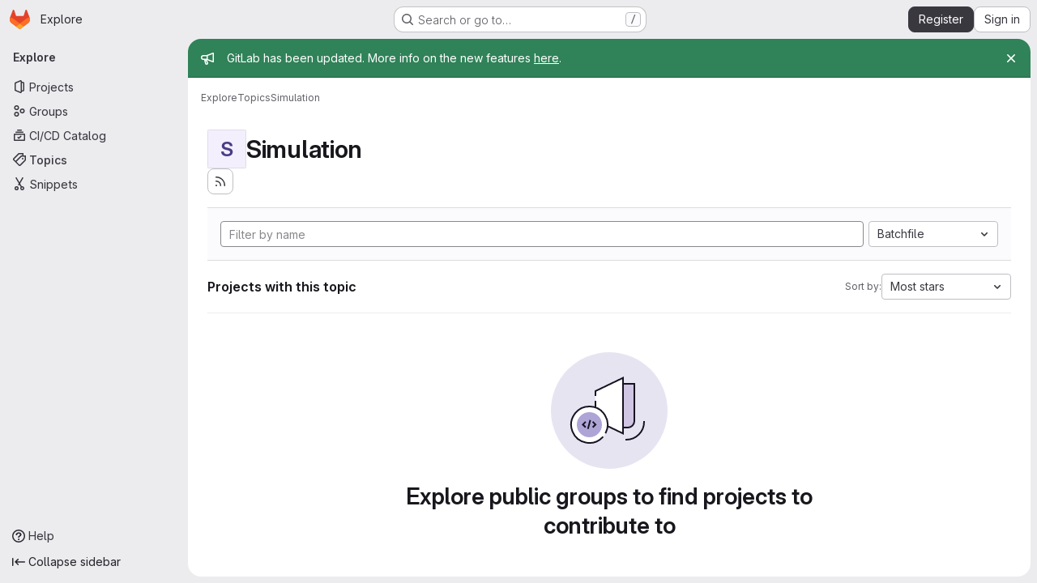

--- FILE ---
content_type: text/html; charset=utf-8
request_url: https://gitlab.in2p3.fr/explore/projects/topics/Simulation?language=32&sort=stars_desc
body_size: 7944
content:
<!DOCTYPE html>
<html class="gl-system ui-neutral with-top-bar with-header application-chrome page-with-panels with-gl-container-queries " lang="en">
<head prefix="og: http://ogp.me/ns#">
<meta charset="utf-8">
<meta content="IE=edge" http-equiv="X-UA-Compatible">
<meta content="width=device-width, initial-scale=1" name="viewport">
<title>Simulation · Topics · GitLab</title>
<script>
//<![CDATA[
window.gon={};gon.api_version="v4";gon.default_avatar_url="https://gitlab.in2p3.fr/assets/no_avatar-849f9c04a3a0d0cea2424ae97b27447dc64a7dbfae83c036c45b403392f0e8ba.png";gon.max_file_size=1024;gon.asset_host=null;gon.webpack_public_path="/assets/webpack/";gon.relative_url_root="";gon.user_color_mode="gl-system";gon.user_color_scheme="white";gon.markdown_surround_selection=null;gon.markdown_automatic_lists=null;gon.markdown_maintain_indentation=null;gon.math_rendering_limits_enabled=true;gon.allow_immediate_namespaces_deletion=true;gon.iframe_rendering_enabled=false;gon.iframe_rendering_allowlist=[];gon.recaptcha_api_server_url="https://www.recaptcha.net/recaptcha/api.js";gon.recaptcha_sitekey="";gon.gitlab_url="https://gitlab.in2p3.fr";gon.promo_url="https://about.gitlab.com";gon.forum_url="https://forum.gitlab.com";gon.docs_url="https://docs.gitlab.com";gon.revision="1e521aad93b";gon.feature_category="groups_and_projects";gon.gitlab_logo="/assets/gitlab_logo-2957169c8ef64c58616a1ac3f4fc626e8a35ce4eb3ed31bb0d873712f2a041a0.png";gon.secure=true;gon.sprite_icons="/assets/icons-dafe78f1f5f3f39844d40e6211b4b6b2b89533b96324c26e6ca12cfd6cf1b0ca.svg";gon.sprite_file_icons="/assets/file_icons/file_icons-90de312d3dbe794a19dee8aee171f184ff69ca9c9cf9fe37e8b254e84c3a1543.svg";gon.illustrations_path="/images/illustrations.svg";gon.emoji_sprites_css_path="/assets/emoji_sprites-bd26211944b9d072037ec97cb138f1a52cd03ef185cd38b8d1fcc963245199a1.css";gon.emoji_backend_version=4;gon.gridstack_css_path="/assets/lazy_bundles/gridstack-f42069e5c7b1542688660592b48f2cbd86e26b77030efd195d124dbd8fe64434.css";gon.test_env=false;gon.disable_animations=false;gon.suggested_label_colors={"#cc338b":"Magenta-pink","#dc143c":"Crimson","#c21e56":"Rose red","#cd5b45":"Dark coral","#ed9121":"Carrot orange","#eee600":"Titanium yellow","#009966":"Green-cyan","#8fbc8f":"Dark sea green","#6699cc":"Blue-gray","#e6e6fa":"Lavender","#9400d3":"Dark violet","#330066":"Deep violet","#36454f":"Charcoal grey","#808080":"Gray"};gon.first_day_of_week=0;gon.time_display_relative=true;gon.time_display_format=0;gon.ee=false;gon.jh=false;gon.dot_com=false;gon.uf_error_prefix="UF";gon.pat_prefix="glpat-";gon.keyboard_shortcuts_enabled=true;gon.broadcast_message_dismissal_path=null;gon.diagramsnet_url="https://embed.diagrams.net";gon.features={"uiForOrganizations":false,"organizationSwitching":false,"findAndReplace":false,"removeMonitorMetrics":true,"newProjectCreationForm":false,"workItemsClientSideBoards":false,"glqlWorkItems":true,"glqlAggregation":false,"glqlTypescript":false,"paneledView":true,"archiveGroup":false,"accessibleLoadingButton":false,"allowIframesInMarkdown":false,"projectStudioEnabled":true};
//]]>
</script>

<script>
//<![CDATA[
const root = document.documentElement;
if (window.matchMedia('(prefers-color-scheme: dark)').matches) {
  root.classList.add('gl-dark');
}

window.matchMedia('(prefers-color-scheme: dark)').addEventListener('change', (e) => {
  if (e.matches) {
    root.classList.add('gl-dark');
  } else {
    root.classList.remove('gl-dark');
  }
});

//]]>
</script>




<meta content="light dark" name="color-scheme">
<link rel="stylesheet" href="/assets/application-267421195ad431679553836c5b410ffe630f2a3119c436775ff47aa32bd041a8.css" media="(prefers-color-scheme: light)" />
<link rel="stylesheet" href="/assets/application_dark-eb6a2be3fa84f122bcfdb01700ceb93d31abe14bec53e18529b0230fdb8d07ce.css" media="(prefers-color-scheme: dark)" />
<link rel="stylesheet" href="/assets/page_bundles/projects-5ff1d9a4f328199704b89fcdbf5501b932b19e481ac1139171ece972e7cf4c7f.css" /><link rel="stylesheet" href="/assets/page_bundles/commit_description-9e7efe20f0cef17d0606edabfad0418e9eb224aaeaa2dae32c817060fa60abcc.css" /><link rel="stylesheet" href="/assets/page_bundles/work_items-9f34e9e1785e95144a97edb25299b8dd0d2e641f7efb2d8b7bea3717104ed8f2.css" /><link rel="stylesheet" href="/assets/page_bundles/notes_shared-8f7a9513332533cc4a53b3be3d16e69570e82bc87b3f8913578eaeb0dce57e21.css" />
<link rel="stylesheet" href="/assets/tailwind_cqs-0e9add9895902b334f85f3a8c9ded0e9bcbfef603bbd1efcb51df7dac57c209e.css" />


<link rel="stylesheet" href="/assets/fonts-deb7ad1d55ca77c0172d8538d53442af63604ff490c74acc2859db295c125bdb.css" />
<link rel="stylesheet" href="/assets/highlight/themes/white-c47e38e4a3eafd97b389c0f8eec06dce295f311cdc1c9e55073ea9406b8fe5b0.css" media="(prefers-color-scheme: light)" />
<link rel="stylesheet" href="/assets/highlight/themes/dark-8796b0549a7cd8fd6d2646619fa5840db4505d7031a76d5441a3cee1d12390d2.css" media="(prefers-color-scheme: dark)" />

<script src="/assets/webpack/runtime.880a9edb.bundle.js" defer="defer"></script>
<script src="/assets/webpack/main.ca0196b2.chunk.js" defer="defer"></script>
<script src="/assets/webpack/tracker.4ac2efa2.chunk.js" defer="defer"></script>
<script>
//<![CDATA[
window.snowplowOptions = {"namespace":"gl","hostname":"gitlab.in2p3.fr:443","postPath":"/-/collect_events","forceSecureTracker":true,"appId":"gitlab_sm"};
gl = window.gl || {};
gl.snowplowStandardContext = {"schema":"iglu:com.gitlab/gitlab_standard/jsonschema/1-1-7","data":{"environment":"self-managed","source":"gitlab-rails","correlation_id":"01KF6R231A4K10B0EZ7B4YCJ13","extra":{},"user_id":null,"global_user_id":null,"user_type":null,"is_gitlab_team_member":null,"namespace_id":null,"ultimate_parent_namespace_id":null,"project_id":null,"feature_enabled_by_namespace_ids":null,"realm":"self-managed","deployment_type":"self-managed","context_generated_at":"2026-01-17T20:49:05.277+01:00"}};
gl.snowplowPseudonymizedPageUrl = "https://gitlab.in2p3.fr/explore/projects/topics/Simulation?language=masked_language\u0026sort=masked_sort";
gl.maskedDefaultReferrerUrl = null;
gl.ga4MeasurementId = 'G-ENFH3X7M5Y';
gl.duoEvents = [];
gl.onlySendDuoEvents = true;


//]]>
</script>
<link rel="preload" href="/assets/application-267421195ad431679553836c5b410ffe630f2a3119c436775ff47aa32bd041a8.css" as="style" type="text/css">
<link rel="preload" href="/assets/highlight/themes/white-c47e38e4a3eafd97b389c0f8eec06dce295f311cdc1c9e55073ea9406b8fe5b0.css" as="style" type="text/css">




<script src="/assets/webpack/commons-pages.groups.new-pages.import.gitlab_projects.new-pages.import.manifest.new-pages.projects.n-44c6c18e.1bfb6269.chunk.js" defer="defer"></script>
<script src="/assets/webpack/commons-pages.search.show-super_sidebar.6acb116e.chunk.js" defer="defer"></script>
<script src="/assets/webpack/super_sidebar.d81b6984.chunk.js" defer="defer"></script>
<script src="/assets/webpack/commons-pages.admin.abuse_reports-pages.admin.abuse_reports.show-pages.admin.credentials-pages.admin-dde006c0.e852132e.chunk.js" defer="defer"></script>
<script src="/assets/webpack/commons-pages.admin.abuse_reports-pages.admin.abuse_reports.show-pages.admin.groups.index-pages.admi-2872c637.de0622d0.chunk.js" defer="defer"></script>
<script src="/assets/webpack/commons-pages.admin.groups.index-pages.admin.projects.index-pages.dashboard.groups.index-pages.dashb-6a77819a.493ca236.chunk.js" defer="defer"></script>
<script src="/assets/webpack/pages.explore.projects.96bb4683.chunk.js" defer="defer"></script>

<meta content="object" property="og:type">
<meta content="GitLab" property="og:site_name">
<meta content="Simulation · Topics · GitLab" property="og:title">
<meta content="Gitlab IN2P3" property="og:description">
<meta content="https://gitlab.in2p3.fr/assets/twitter_card-570ddb06edf56a2312253c5872489847a0f385112ddbcd71ccfa1570febab5d2.jpg" property="og:image">
<meta content="64" property="og:image:width">
<meta content="64" property="og:image:height">
<meta content="https://gitlab.in2p3.fr/explore/projects/topics/Simulation?language=32&amp;sort=stars_desc" property="og:url">
<meta content="summary" property="twitter:card">
<meta content="Simulation · Topics · GitLab" property="twitter:title">
<meta content="Gitlab IN2P3" property="twitter:description">
<meta content="https://gitlab.in2p3.fr/assets/twitter_card-570ddb06edf56a2312253c5872489847a0f385112ddbcd71ccfa1570febab5d2.jpg" property="twitter:image">

<meta name="csrf-param" content="authenticity_token" />
<meta name="csrf-token" content="hFHGb0zu6vutdqQ8AIbgUX_b8au6hlXUfegBK0zXVw_8E8oiw20ovRHsuEUGjca0kniCeZOvaT2bZfTlxLD5Fw" />
<meta name="csp-nonce" />
<meta name="action-cable-url" content="/-/cable" />
<link href="/-/manifest.json" rel="manifest">
<link rel="icon" type="image/png" href="/assets/favicon-72a2cad5025aa931d6ea56c3201d1f18e68a8cd39788c7c80d5b2b82aa5143ef.png" id="favicon" data-original-href="/assets/favicon-72a2cad5025aa931d6ea56c3201d1f18e68a8cd39788c7c80d5b2b82aa5143ef.png" />
<link rel="apple-touch-icon" type="image/x-icon" href="/assets/apple-touch-icon-b049d4bc0dd9626f31db825d61880737befc7835982586d015bded10b4435460.png" />
<link href="/search/opensearch.xml" rel="search" title="Search GitLab" type="application/opensearchdescription+xml">




<meta content="Gitlab IN2P3" name="description">
<meta content="#F1F0F6" media="(prefers-color-scheme: light)" name="theme-color">
<meta content="#232128" media="(prefers-color-scheme: dark)" name="theme-color">
</head>

<body class="tab-width-8 gl-browser-chrome gl-platform-mac " data-page="explore:projects:topic" data-project-studio-enabled="true">
<div id="js-tooltips-container"></div>

<script>
//<![CDATA[
gl = window.gl || {};
gl.client = {"isChrome":true,"isMac":true};


//]]>
</script>


<header class="super-topbar js-super-topbar"></header>
<div class="layout-page js-page-layout page-with-super-sidebar">
<script>
//<![CDATA[
const outer = document.createElement('div');
outer.style.visibility = 'hidden';
outer.style.overflow = 'scroll';
document.body.appendChild(outer);
const inner = document.createElement('div');
outer.appendChild(inner);
const scrollbarWidth = outer.offsetWidth - inner.offsetWidth;
outer.parentNode.removeChild(outer);
document.documentElement.style.setProperty('--scrollbar-width', `${scrollbarWidth}px`);

//]]>
</script><aside class="js-super-sidebar super-sidebar super-sidebar-loading" data-command-palette="{}" data-force-desktop-expanded-sidebar="" data-is-saas="false" data-root-path="/" data-sidebar="{&quot;is_logged_in&quot;:false,&quot;compare_plans_url&quot;:&quot;https://about.gitlab.com/pricing&quot;,&quot;context_switcher_links&quot;:[{&quot;title&quot;:&quot;Explore&quot;,&quot;link&quot;:&quot;/explore&quot;,&quot;icon&quot;:&quot;compass&quot;}],&quot;current_menu_items&quot;:[{&quot;id&quot;:&quot;projects_menu&quot;,&quot;title&quot;:&quot;Projects&quot;,&quot;icon&quot;:&quot;project&quot;,&quot;avatar_shape&quot;:&quot;rect&quot;,&quot;link&quot;:&quot;/explore/projects/starred&quot;,&quot;is_active&quot;:false,&quot;items&quot;:[],&quot;separated&quot;:false},{&quot;id&quot;:&quot;groups_menu&quot;,&quot;title&quot;:&quot;Groups&quot;,&quot;icon&quot;:&quot;group&quot;,&quot;avatar_shape&quot;:&quot;rect&quot;,&quot;link&quot;:&quot;/explore/groups&quot;,&quot;is_active&quot;:false,&quot;items&quot;:[],&quot;separated&quot;:false},{&quot;id&quot;:&quot;catalog_menu&quot;,&quot;title&quot;:&quot;CI/CD Catalog&quot;,&quot;icon&quot;:&quot;catalog-checkmark&quot;,&quot;avatar_shape&quot;:&quot;rect&quot;,&quot;link&quot;:&quot;/explore/catalog&quot;,&quot;is_active&quot;:false,&quot;items&quot;:[],&quot;separated&quot;:false},{&quot;id&quot;:&quot;topics_menu&quot;,&quot;title&quot;:&quot;Topics&quot;,&quot;icon&quot;:&quot;labels&quot;,&quot;avatar_shape&quot;:&quot;rect&quot;,&quot;link&quot;:&quot;/explore/projects/topics&quot;,&quot;is_active&quot;:true,&quot;items&quot;:[],&quot;separated&quot;:false},{&quot;id&quot;:&quot;snippets_menu&quot;,&quot;title&quot;:&quot;Snippets&quot;,&quot;icon&quot;:&quot;snippet&quot;,&quot;avatar_shape&quot;:&quot;rect&quot;,&quot;link&quot;:&quot;/explore/snippets&quot;,&quot;is_active&quot;:false,&quot;items&quot;:[],&quot;separated&quot;:false}],&quot;current_context_header&quot;:&quot;Explore&quot;,&quot;support_path&quot;:&quot;https://about.gitlab.com/get-help/&quot;,&quot;docs_path&quot;:&quot;/help/docs&quot;,&quot;display_whats_new&quot;:false,&quot;show_version_check&quot;:null,&quot;search&quot;:{&quot;search_path&quot;:&quot;/search&quot;,&quot;issues_path&quot;:&quot;/dashboard/issues&quot;,&quot;mr_path&quot;:&quot;/dashboard/merge_requests&quot;,&quot;autocomplete_path&quot;:&quot;/search/autocomplete&quot;,&quot;settings_path&quot;:&quot;/search/settings&quot;,&quot;search_context&quot;:{&quot;for_snippets&quot;:null}},&quot;panel_type&quot;:&quot;explore&quot;,&quot;shortcut_links&quot;:[{&quot;title&quot;:&quot;Snippets&quot;,&quot;href&quot;:&quot;/explore/snippets&quot;,&quot;css_class&quot;:&quot;dashboard-shortcuts-snippets&quot;},{&quot;title&quot;:&quot;Groups&quot;,&quot;href&quot;:&quot;/explore/groups&quot;,&quot;css_class&quot;:&quot;dashboard-shortcuts-groups&quot;},{&quot;title&quot;:&quot;Projects&quot;,&quot;href&quot;:&quot;/explore/projects/starred&quot;,&quot;css_class&quot;:&quot;dashboard-shortcuts-projects&quot;}],&quot;terms&quot;:null,&quot;sign_in_visible&quot;:&quot;true&quot;,&quot;allow_signup&quot;:&quot;true&quot;,&quot;new_user_registration_path&quot;:&quot;/users/sign_up&quot;,&quot;sign_in_path&quot;:&quot;/users/sign_in?redirect_to_referer=yes&quot;}"></aside>


<div class="panels-container gl-flex gl-gap-3">
<div class="content-panels gl-flex-1 gl-w-full gl-flex gl-gap-3 gl-relative js-content-panels gl-@container/content-panels">
<div class="js-static-panel static-panel content-wrapper gl-relative paneled-view gl-flex-1 gl-overflow-y-auto gl-bg-default" id="static-panel-portal">
<div class="panel-header">
<div class="broadcast-wrapper">

<div class="gl-broadcast-message banner js-broadcast-notification-65 light-green" data-broadcast-banner data-testid="banner-broadcast-message" role="alert">
<div class="gl-broadcast-message-content">
<div class="gl-broadcast-message-icon">
<svg class="s16" data-testid="bullhorn-icon"><use href="/assets/icons-dafe78f1f5f3f39844d40e6211b4b6b2b89533b96324c26e6ca12cfd6cf1b0ca.svg#bullhorn"></use></svg>
</div>
<div class="gl-broadcast-message-text">
<h2 class="gl-sr-only">Admin message</h2>
<p>GitLab has been updated. More info on the new features <a href="https://gitlab.in2p3.fr/cc-in2p3-gitlab/maintenance/-/issues/280">here</a>.</p>
</div>
</div>
<button class="gl-button btn btn-icon btn-sm btn-default btn-default-tertiary gl-broadcast-message-dismiss js-dismiss-current-broadcast-notification" aria-label="Close" data-id="65" data-expire-date="2026-01-20T23:59:00+01:00" data-cookie-key="hide_broadcast_message_65" type="button"><svg class="s16 gl-icon gl-button-icon " data-testid="close-icon"><use href="/assets/icons-dafe78f1f5f3f39844d40e6211b4b6b2b89533b96324c26e6ca12cfd6cf1b0ca.svg#close"></use></svg>

</button>
</div>




</div>
<div class="top-bar-fixed container-fluid gl-rounded-t-lg gl-sticky gl-top-0 gl-left-0 gl-mx-0 gl-w-full" data-testid="top-bar">
<div class="top-bar-container gl-flex gl-items-center gl-gap-2">
<div class="gl-grow gl-basis-0 gl-flex gl-items-center gl-justify-start gl-gap-3">
<script type="application/ld+json">
{"@context":"https://schema.org","@type":"BreadcrumbList","itemListElement":[{"@type":"ListItem","position":1,"name":"Explore","item":"https://gitlab.in2p3.fr/explore"},{"@type":"ListItem","position":2,"name":"Topics","item":"https://gitlab.in2p3.fr/explore/projects/topics"},{"@type":"ListItem","position":3,"name":"Simulation","item":"https://gitlab.in2p3.fr/explore/projects/topics/Simulation?language=32\u0026sort=stars_desc"}]}


</script>
<div data-testid="breadcrumb-links" id="js-vue-page-breadcrumbs-wrapper">
<div data-breadcrumbs-json="[{&quot;text&quot;:&quot;Explore&quot;,&quot;href&quot;:&quot;/explore&quot;,&quot;avatarPath&quot;:null},{&quot;text&quot;:&quot;Topics&quot;,&quot;href&quot;:&quot;/explore/projects/topics&quot;,&quot;avatarPath&quot;:null},{&quot;text&quot;:&quot;Simulation&quot;,&quot;href&quot;:&quot;/explore/projects/topics/Simulation?language=32\u0026sort=stars_desc&quot;,&quot;avatarPath&quot;:null}]" id="js-vue-page-breadcrumbs"></div>
<div id="js-injected-page-breadcrumbs"></div>
<div id="js-page-breadcrumbs-extra"></div>
</div>


<div id="js-work-item-feedback"></div>

</div>

</div>
</div>

</div>
<div class="panel-content">
<div class="panel-content-inner js-static-panel-inner">
<div class="alert-wrapper alert-wrapper-top-space gl-flex gl-flex-col gl-gap-3 container-fluid container-limited">






















</div>

<div class="container-fluid container-limited ">
<main class="content gl-@container/panel gl-pb-3" id="content-body">
<div id="js-drawer-container"></div>
<div class="flash-container flash-container-page sticky" data-testid="flash-container">
<div id="js-global-alerts"></div>
</div>





<div class="container-fluid container-limited">
<header class="gl-flex gl-flex-wrap gl-items-center gl-justify-between gl-gap-y-3 gl-my-5">
<div class="gl-flex gl-flex-wrap gl-justify-between gl-gap-x-5 gl-gap-y-3 gl-w-full @md/panel:gl-flex-nowrap">
<h1 class="gl-heading-1 !gl-m-0" data-testid="page-heading">
<div class="gl-flex gl-items-center gl-gap-3">
<div alt="" class="gl-avatar gl-avatar-s48  !gl-rounded-base gl-avatar-identicon gl-avatar-identicon-bg3">
S
</div>

Simulation
</div>

</h1>
<div class="page-heading-actions gl-self-start gl-flex gl-flex-wrap gl-items-center gl-gap-3 gl-w-full gl-shrink-0 @sm/panel:gl-w-auto @md/panel:gl-mt-1 @lg/panel:gl-mt-2" data-testid="page-heading-actions">
<a title="Subscribe to the new projects feed" aria-label="Subscribe to the new projects feed" class="gl-button btn btn-icon btn-md btn-default gl-inline-flex has-tooltip" href="/explore/projects/topics/Simulation.atom"><svg class="s16 gl-icon gl-button-icon " data-testid="rss-icon"><use href="/assets/icons-dafe78f1f5f3f39844d40e6211b4b6b2b89533b96324c26e6ca12cfd6cf1b0ca.svg#rss"></use></svg>

</a>

</div>
</div>
</header>
</div>
<div class="container-fluid container-limited">
<div class="top-area gl-p-5 gl-justify-between gl-bg-subtle gl-border-t">
<div class="nav-controls gl-w-full">
<form class="project-filter-form !gl-flex gl-flex-wrap gl-w-full gl-gap-3" data-testid="project-filter-form-container" id="project-filter-form" action="/explore/projects/topics/Simulation?language=32&amp;sort=stars_desc" accept-charset="UTF-8" method="get"><input type="search" name="name" id="project-filter-form-field" placeholder="Filter by name" class="project-filter-form-field form-control input-short js-projects-list-filter !gl-m-0 gl-grow-[99]" spellcheck="false" />
<input type="hidden" name="sort" id="sort" value="stars_desc" autocomplete="off" />
<input type="hidden" name="language" id="language" value="32" autocomplete="off" />
<div class="dropdown !gl-m-0 gl-grow">
<button class="dropdown-menu-toggle " type="button" data-toggle="dropdown" data-testid="project-language-dropdown"><span class="dropdown-toggle-text ">Batchfile</span><svg class="s16 dropdown-menu-toggle-icon" data-testid="chevron-down-icon"><use href="/assets/icons-dafe78f1f5f3f39844d40e6211b4b6b2b89533b96324c26e6ca12cfd6cf1b0ca.svg#chevron-down"></use></svg></button>
<ul class="dropdown-menu dropdown-menu-right dropdown-menu-selectable">
<li>
<a href="/explore/projects/topics/Simulation?sort=stars_desc">Any</a>
</li>
<li>
<a class="is-active" href="/explore/projects/topics/Simulation?language=32&amp;sort=stars_desc">Batchfile
</a></li>
<li>
<a class="" href="/explore/projects/topics/Simulation?language=190&amp;sort=stars_desc">BibTeX
</a></li>
<li>
<a class="" href="/explore/projects/topics/Simulation?language=7&amp;sort=stars_desc">C
</a></li>
<li>
<a class="" href="/explore/projects/topics/Simulation?language=5&amp;sort=stars_desc">C++
</a></li>
<li>
<a class="" href="/explore/projects/topics/Simulation?language=35&amp;sort=stars_desc">CMake
</a></li>
<li>
<a class="" href="/explore/projects/topics/Simulation?language=10&amp;sort=stars_desc">CSS
</a></li>
<li>
<a class="" href="/explore/projects/topics/Simulation?language=95&amp;sort=stars_desc">Dockerfile
</a></li>
<li>
<a class="" href="/explore/projects/topics/Simulation?language=28&amp;sort=stars_desc">Fortran
</a></li>
<li>
<a class="" href="/explore/projects/topics/Simulation?language=9&amp;sort=stars_desc">HTML
</a></li>
<li>
<a class="" href="/explore/projects/topics/Simulation?language=4&amp;sort=stars_desc">Java
</a></li>
<li>
<a class="" href="/explore/projects/topics/Simulation?language=8&amp;sort=stars_desc">JavaScript
</a></li>
<li>
<a class="" href="/explore/projects/topics/Simulation?language=36&amp;sort=stars_desc">Jupyter Notebook
</a></li>
<li>
<a class="" href="/explore/projects/topics/Simulation?language=6&amp;sort=stars_desc">Makefile
</a></li>
<li>
<a class="" href="/explore/projects/topics/Simulation?language=113&amp;sort=stars_desc">MATLAB
</a></li>
<li>
<a class="" href="/explore/projects/topics/Simulation?language=37&amp;sort=stars_desc">Perl
</a></li>
<li>
<a class="" href="/explore/projects/topics/Simulation?language=30&amp;sort=stars_desc">PHP
</a></li>
<li>
<a class="" href="/explore/projects/topics/Simulation?language=20&amp;sort=stars_desc">Puppet
</a></li>
<li>
<a class="" href="/explore/projects/topics/Simulation?language=1&amp;sort=stars_desc">Python
</a></li>
<li>
<a class="" href="/explore/projects/topics/Simulation?language=23&amp;sort=stars_desc">R
</a></li>
<li>
<a class="" href="/explore/projects/topics/Simulation?language=21&amp;sort=stars_desc">Ruby
</a></li>
<li>
<a class="" href="/explore/projects/topics/Simulation?language=2&amp;sort=stars_desc">Shell
</a></li>
<li>
<a class="" href="/explore/projects/topics/Simulation?language=11&amp;sort=stars_desc">Tcl
</a></li>
<li>
<a class="" href="/explore/projects/topics/Simulation?language=14&amp;sort=stars_desc">TeX
</a></li>
<li>
<a class="" href="/explore/projects/topics/Simulation?language=49&amp;sort=stars_desc">Verilog
</a></li>
<li>
<a class="" href="/explore/projects/topics/Simulation?language=31&amp;sort=stars_desc">VHDL
</a></li>
</ul>
</div>
<input type="submit" name="commit" class="!gl-hidden" data-disable-with="" />

</form>

</div>
</div>
<div class="gl-flex gl-flex-wrap gl-gap-3 gl-justify-between gl-items-center gl-py-5 gl-w-full gl-border-b gl-border-b-subtle">
<h2 class="gl-heading-4 gl-m-0">Projects with this topic</h2>
<div class="dropdown js-project-filter-dropdown-wrap gl-inline-flex gl-items-center gl-gap-3 !gl-m-0">
<span class="gl-text-sm gl-text-subtle gl-shrink-0">Sort by:</span>
<button class="dropdown-menu-toggle " id="sort-projects-dropdown" type="button" data-toggle="dropdown" data-display="static"><span class="dropdown-toggle-text ">Most stars</span><svg class="s16 dropdown-menu-toggle-icon" data-testid="chevron-down-icon"><use href="/assets/icons-dafe78f1f5f3f39844d40e6211b4b6b2b89533b96324c26e6ca12cfd6cf1b0ca.svg#chevron-down"></use></svg></button>
<ul class="dropdown-menu dropdown-menu-right dropdown-menu-selectable">
<li class="dropdown-header">
Sort by
</li>
<li>
<a href="/explore/projects/topics/Simulation?language=32&amp;sort=latest_activity_desc">Updated date
</a></li>
<li>
<a href="/explore/projects/topics/Simulation?language=32&amp;sort=name_asc">Name
</a></li>
<li>
<a href="/explore/projects/topics/Simulation?language=32&amp;sort=name_desc">Name, descending
</a></li>
<li>
<a href="/explore/projects/topics/Simulation?language=32&amp;sort=latest_activity_asc">Oldest updated
</a></li>
<li>
<a href="/explore/projects/topics/Simulation?language=32&amp;sort=created_asc">Oldest created
</a></li>
<li>
<a href="/explore/projects/topics/Simulation?language=32&amp;sort=created_desc">Last created
</a></li>
<li>
<a class="is-active" href="/explore/projects/topics/Simulation?language=32&amp;sort=stars_desc">Most stars
</a></li>
<li class="divider"></li>
<li>
<a class="is-active" href="/explore/projects/topics/Simulation?language=32&amp;sort=stars_desc">Hide archived projects
</a></li>
<li>
<a href="/explore/projects/topics/Simulation?archived=true&amp;language=32&amp;sort=stars_desc">Show archived projects
</a></li>
<li>
<a href="/explore/projects/topics/Simulation?archived=only&amp;language=32&amp;sort=stars_desc">Show archived projects only
</a></li>
</ul>
</div>

</div>
<div class="js-projects-list-holder" data-testid="projects-list">
<div class="nothing-here-block">
<section class="gl-flex gl-empty-state gl-text-center gl-flex-col">
<div class="gl-max-w-full">
<img alt="" class="gl-dark-invert-keep-hue" src="/assets/illustrations/empty-state/empty-projects-md-37ca8dc8abe738fc1b534aa4c8978d500e7f5ee43de607299027a6628aa05c8e.svg" />
</div>
<div class="gl-empty-state-content gl-mx-auto gl-my-0 gl-m-auto gl-p-5">
<h1 class="gl-text-size-h-display gl-leading-36 gl-mt-0 gl-mb-0 h4">
Explore public groups to find projects to contribute to
</h1>
</div>
</section>

</div>

</div>


</div>

</main>
</div>

</div>

</div>
</div>
<div class="js-dynamic-panel paneled-view contextual-panel gl-@container/panel !gl-absolute gl-shadow-lg @xl/content-panels:gl-w-1/2 @xl/content-panels:gl-shadow-none @xl/content-panels:!gl-relative" id="contextual-panel-portal"></div>
</div>
</div>

</div>


<script>
//<![CDATA[
if ('loading' in HTMLImageElement.prototype) {
  document.querySelectorAll('img.lazy').forEach(img => {
    img.loading = 'lazy';
    let imgUrl = img.dataset.src;
    // Only adding width + height for avatars for now
    if (imgUrl.indexOf('/avatar/') > -1 && imgUrl.indexOf('?') === -1) {
      const targetWidth = img.getAttribute('width') || img.width;
      imgUrl += `?width=${targetWidth}`;
    }
    img.src = imgUrl;
    img.removeAttribute('data-src');
    img.classList.remove('lazy');
    img.classList.add('js-lazy-loaded');
    img.dataset.testid = 'js-lazy-loaded-content';
  });
}

//]]>
</script>
<script>
//<![CDATA[
gl = window.gl || {};
gl.experiments = {};


//]]>
</script>

</body>
</html>

